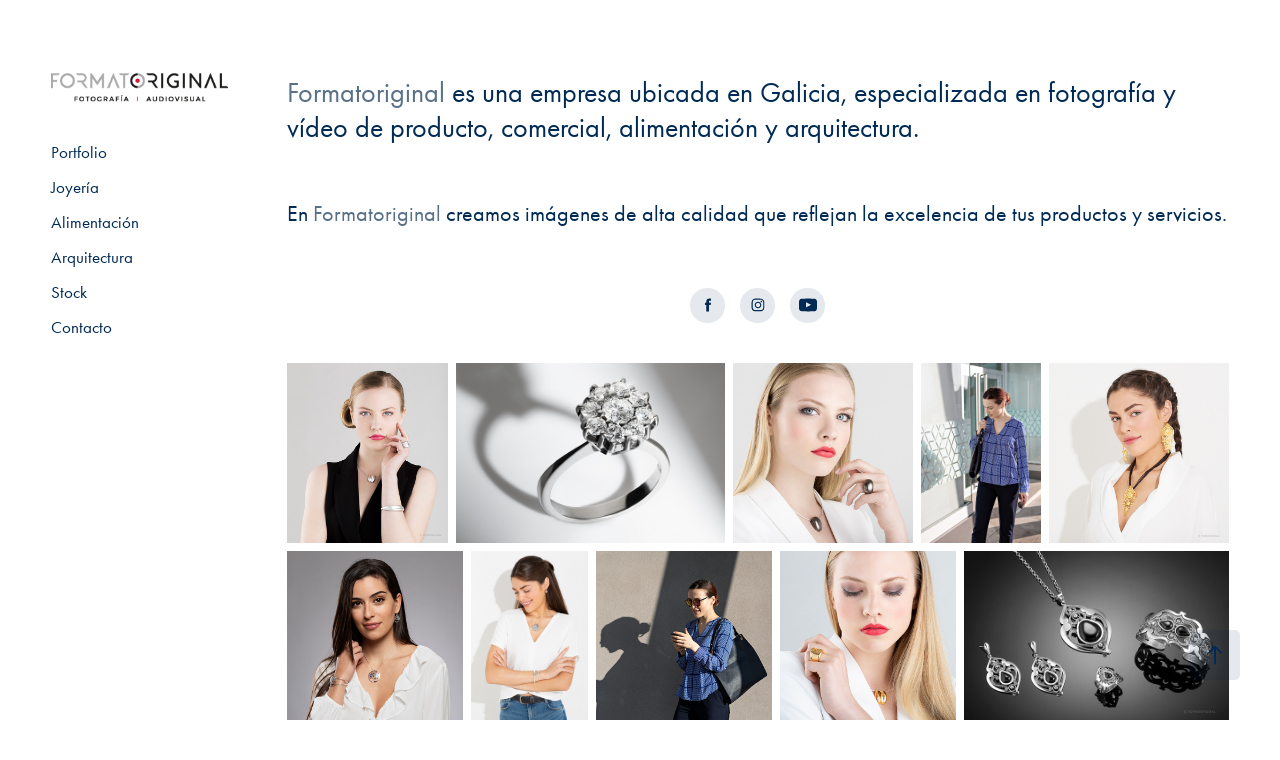

--- FILE ---
content_type: text/html; charset=utf-8
request_url: https://formatoriginal.com/portfolio
body_size: 9149
content:
<!DOCTYPE HTML>
<html lang="en-US">
<head>
  <meta charset="UTF-8" />
  <meta name="viewport" content="width=device-width, initial-scale=1" />
      <meta name="keywords"  content="fotografia,video,publicidad,producto,ecommerce,arquitectura,interiores,comida,gastronomia,stock,empresas,negocios,galicia,fotografo,videografo" />
      <meta name="description"  content="Nuestro portfolio de trabajos realizados en fotografía de producto, publicidad, arquitectura y gastronomía." />
      <meta name="twitter:card"  content="summary_large_image" />
      <meta name="twitter:site"  content="@AdobePortfolio" />
      <meta  property="og:title" content="Formatoriginal" />
      <meta  property="og:description" content="Nuestro portfolio de trabajos realizados en fotografía de producto, publicidad, arquitectura y gastronomía." />
      <meta  property="og:image" content="https://cdn.myportfolio.com/c791bacb9700719acd2941112bb6549d/dfafd041-d538-44a9-9dda-a5b339a494ca_rw_600.jpg?h=247569b76dd7d8b956c72cfcd7bf9b84" />
        <link rel="icon" href="https://cdn.myportfolio.com/c791bacb9700719acd2941112bb6549d/a3444669-cd85-4dfd-aca7-39ab26563b11_carw_1x1x32.jpg?h=0de2a60bf3742cc44dba54eb71747b9e" />
        <link rel="apple-touch-icon" href="https://cdn.myportfolio.com/c791bacb9700719acd2941112bb6549d/d72fbfd3-e08d-4309-b5e7-4a9269151296_carw_1x1x180.jpg?h=cdd80ee8f0f2e4af398419537514c4ac" />
      <link rel="stylesheet" href="/dist/css/main.css" type="text/css" />
      <link rel="stylesheet" href="https://cdn.myportfolio.com/c791bacb9700719acd2941112bb6549d/0f679317277d54822b3853adbc49330a1728979045.css?h=146962c73de5b30430ffbfbd31c0aeda" type="text/css" />
    <link rel="canonical" href="https://formatoriginal.com/portfolio" />
      <title>Formatoriginal</title>
    <script type="text/javascript" src="//use.typekit.net/ik/[base64].js?cb=35f77bfb8b50944859ea3d3804e7194e7a3173fb" async onload="
    try {
      window.Typekit.load();
    } catch (e) {
      console.warn('Typekit not loaded.');
    }
    "></script>
</head>
  <body class="transition-enabled">  <div class='page-background-video page-background-video-with-panel'>
  </div>
  <div class="js-responsive-nav">
    <div class="responsive-nav has-social">
      <div class="close-responsive-click-area js-close-responsive-nav">
        <div class="close-responsive-button"></div>
      </div>
          <nav data-hover-hint="nav">
      <div class="page-title">
        <a href="/portfolio" class="active">Portfolio</a>
      </div>
      <div class="page-title">
        <a href="/joyeria" >Joyería</a>
      </div>
      <div class="page-title">
        <a href="/alimentacion" >Alimentación</a>
      </div>
      <div class="page-title">
        <a href="/arquitectura" >Arquitectura</a>
      </div>
      <div class="page-title">
        <a href="/stock" >Stock</a>
      </div>
      <div class="page-title">
        <a href="/contact" >Contacto</a>
      </div>
              <div class="social pf-nav-social" data-hover-hint="navSocialIcons">
                <ul>
                </ul>
              </div>
          </nav>
    </div>
  </div>
  <div class="site-wrap cfix">
    <div class="site-container">
      <div class="site-content e2e-site-content">
        <div class="sidebar-content">
          <header class="site-header">
              <div class="logo-wrap" data-hover-hint="logo">
                    <div class="logo e2e-site-logo-text logo-image  ">
    <a href="/portfolio" class="image-normal image-link">
      <img src="https://cdn.myportfolio.com/c791bacb9700719acd2941112bb6549d/501cc2de-776b-474b-8909-1bf403cd8570_rwc_2x0x256x44x4096.png?h=63647a5fbf2c64a7c5f31ffa1d439a16" alt="formatoriginal">
    </a>
</div>
              </div>
  <div class="hamburger-click-area js-hamburger">
    <div class="hamburger">
      <i></i>
      <i></i>
      <i></i>
    </div>
  </div>
          </header>
              <nav data-hover-hint="nav">
      <div class="page-title">
        <a href="/portfolio" class="active">Portfolio</a>
      </div>
      <div class="page-title">
        <a href="/joyeria" >Joyería</a>
      </div>
      <div class="page-title">
        <a href="/alimentacion" >Alimentación</a>
      </div>
      <div class="page-title">
        <a href="/arquitectura" >Arquitectura</a>
      </div>
      <div class="page-title">
        <a href="/stock" >Stock</a>
      </div>
      <div class="page-title">
        <a href="/contact" >Contacto</a>
      </div>
                  <div class="social pf-nav-social" data-hover-hint="navSocialIcons">
                    <ul>
                    </ul>
                  </div>
              </nav>
        </div>
        <main>
  <div class="page-container js-site-wrap" data-context="page.page.container" data-hover-hint="pageContainer">
    <section class="page standard-modules">
      <div class="page-content js-page-content" data-context="pages" data-identity="id:p5f21bc370a5ea74affd66f793080d0894420304bb92ef24634f8e">
        <div id="project-canvas" class="js-project-modules modules content">
          <div id="project-modules">
              
              
              
              
              
              <div class="project-module module text project-module-text align- js-project-module e2e-site-project-module-text" style="padding-top: 70px;
padding-bottom: 10px;
  width: 100%;
  max-width: 1200px;
  float: left;
  clear: both;
">
  <div class="rich-text js-text-editable module-text"><div style="text-align:left;" class="title"><span class="texteditor-inline-fontsize" style="font-size:28px;"><span style="color:#597188;" class="texteditor-inline-color">Formatoriginal </span>es una empresa ubicada en Galicia, especializada en fotografía y vídeo de producto, comercial, alimentación y arquitectura.</span></div></div>
</div>

              
              
              
              
              
              
              
              
              
              <div class="project-module module text project-module-text align- js-project-module e2e-site-project-module-text" style="padding-top: px;
padding-bottom: px;
  max-width: 1200px;
  float: left;
  clear: both;
">
  <div class="rich-text js-text-editable module-text"><div style="text-align:left;" class="sub-title"><span class="texteditor-inline-fontsize" style="font-size:22px;">En <span style="color:#597188;" class="texteditor-inline-color">Formatoriginal</span> creamos imágenes de alta calidad que reflejan la excelencia de tus productos y servicios.</span></div></div>
</div>

              
              
              
              
              
              
              
              
              
              
              
              
              <div class="js-project-module project-module module social_icons project-module-social_icons align-" data-id="m5f21bce48b3eef4c51adb44cae80cb963915ae884b7db94da7a36">
  <div class="module-content module-content-social_icons js-module-content">
      <div class="social">
        <ul>
              <li>
                <a href="https://www.facebook.com/formatoriginal.foto" target="_blank">
                  <svg xmlns="http://www.w3.org/2000/svg" xmlns:xlink="http://www.w3.org/1999/xlink" version="1.1" x="0px" y="0px" viewBox="0 0 30 24" xml:space="preserve" class="icon"><path d="M16.21 20h-3.26v-8h-1.63V9.24h1.63V7.59c0-2.25 0.92-3.59 3.53-3.59h2.17v2.76H17.3 c-1.02 0-1.08 0.39-1.08 1.11l0 1.38h2.46L18.38 12h-2.17V20z"/></svg>
                </a>
              </li>
              <li>
                <a href="https://www.instagram.com/formatoriginal/?hl=es" target="_blank">
                  <svg version="1.1" id="Layer_1" xmlns="http://www.w3.org/2000/svg" xmlns:xlink="http://www.w3.org/1999/xlink" viewBox="0 0 30 24" style="enable-background:new 0 0 30 24;" xml:space="preserve" class="icon">
                  <g>
                    <path d="M15,5.4c2.1,0,2.4,0,3.2,0c0.8,0,1.2,0.2,1.5,0.3c0.4,0.1,0.6,0.3,0.9,0.6c0.3,0.3,0.5,0.5,0.6,0.9
                      c0.1,0.3,0.2,0.7,0.3,1.5c0,0.8,0,1.1,0,3.2s0,2.4,0,3.2c0,0.8-0.2,1.2-0.3,1.5c-0.1,0.4-0.3,0.6-0.6,0.9c-0.3,0.3-0.5,0.5-0.9,0.6
                      c-0.3,0.1-0.7,0.2-1.5,0.3c-0.8,0-1.1,0-3.2,0s-2.4,0-3.2,0c-0.8,0-1.2-0.2-1.5-0.3c-0.4-0.1-0.6-0.3-0.9-0.6
                      c-0.3-0.3-0.5-0.5-0.6-0.9c-0.1-0.3-0.2-0.7-0.3-1.5c0-0.8,0-1.1,0-3.2s0-2.4,0-3.2c0-0.8,0.2-1.2,0.3-1.5c0.1-0.4,0.3-0.6,0.6-0.9
                      c0.3-0.3,0.5-0.5,0.9-0.6c0.3-0.1,0.7-0.2,1.5-0.3C12.6,5.4,12.9,5.4,15,5.4 M15,4c-2.2,0-2.4,0-3.3,0c-0.9,0-1.4,0.2-1.9,0.4
                      c-0.5,0.2-1,0.5-1.4,0.9C7.9,5.8,7.6,6.2,7.4,6.8C7.2,7.3,7.1,7.9,7,8.7C7,9.6,7,9.8,7,12s0,2.4,0,3.3c0,0.9,0.2,1.4,0.4,1.9
                      c0.2,0.5,0.5,1,0.9,1.4c0.4,0.4,0.9,0.7,1.4,0.9c0.5,0.2,1.1,0.3,1.9,0.4c0.9,0,1.1,0,3.3,0s2.4,0,3.3,0c0.9,0,1.4-0.2,1.9-0.4
                      c0.5-0.2,1-0.5,1.4-0.9c0.4-0.4,0.7-0.9,0.9-1.4c0.2-0.5,0.3-1.1,0.4-1.9c0-0.9,0-1.1,0-3.3s0-2.4,0-3.3c0-0.9-0.2-1.4-0.4-1.9
                      c-0.2-0.5-0.5-1-0.9-1.4c-0.4-0.4-0.9-0.7-1.4-0.9c-0.5-0.2-1.1-0.3-1.9-0.4C17.4,4,17.2,4,15,4L15,4L15,4z"/>
                    <path d="M15,7.9c-2.3,0-4.1,1.8-4.1,4.1s1.8,4.1,4.1,4.1s4.1-1.8,4.1-4.1S17.3,7.9,15,7.9L15,7.9z M15,14.7c-1.5,0-2.7-1.2-2.7-2.7
                      c0-1.5,1.2-2.7,2.7-2.7s2.7,1.2,2.7,2.7C17.7,13.5,16.5,14.7,15,14.7L15,14.7z"/>
                    <path d="M20.2,7.7c0,0.5-0.4,1-1,1s-1-0.4-1-1s0.4-1,1-1S20.2,7.2,20.2,7.7L20.2,7.7z"/>
                  </g>
                  </svg>
                </a>
              </li>
              <li>
                <a href="https://www.youtube.com/channel/UCJ0-9qmPYZkMmY59vtYnUZA/" target="_blank">
                  <svg xmlns="http://www.w3.org/2000/svg" xmlns:xlink="http://www.w3.org/1999/xlink" version="1.1" id="Layer_1" viewBox="0 0 30 24" xml:space="preserve" class="icon"><path d="M26.15 16.54c0 0-0.22 1.57-0.9 2.26c-0.87 0.91-1.84 0.91-2.28 0.96C19.78 20 15 20 15 20 s-5.91-0.05-7.74-0.23c-0.51-0.09-1.64-0.07-2.51-0.97c-0.68-0.69-0.91-2.26-0.91-2.26s-0.23-1.84-0.23-3.68v-1.73 c0-1.84 0.23-3.68 0.23-3.68s0.22-1.57 0.91-2.26c0.87-0.91 1.83-0.91 2.28-0.96C10.22 4 15 4 15 4H15c0 0 4.8 0 8 0.2 c0.44 0.1 1.4 0.1 2.3 0.96c0.68 0.7 0.9 2.3 0.9 2.26s0.23 1.8 0.2 3.68v1.73C26.38 14.7 26.1 16.5 26.1 16.54z M12.65 8.56l0 6.39l6.15-3.18L12.65 8.56z"/></svg>
                </a>
              </li>
        </ul>
      </div>
  </div>
</div>

              
              
              
              
              
              
              
              
              <div class="project-module module media_collection project-module-media_collection" data-id="m5f21bf3547fb4ac991a3e774aae54381e7b9a5896359a70d7317f"  style="padding-top: 20px;
padding-bottom: 20px;
  width: 100%;
">
  <div class="grid--main js-grid-main" data-grid-max-images="
  ">
    <div class="grid__item-container js-grid-item-container" data-flex-grow="233.35" style="width:233.35px; flex-grow:233.35;" data-width="1436" data-height="1600">
      <script type="text/html" class="js-lightbox-slide-content">
        <div class="grid__image-wrapper">
          <img src="https://cdn.myportfolio.com/c791bacb9700719acd2941112bb6549d/dfafd041-d538-44a9-9dda-a5b339a494ca_rw_1920.jpg?h=1b4c02be01fe4958c580892d71781d68" srcset="https://cdn.myportfolio.com/c791bacb9700719acd2941112bb6549d/dfafd041-d538-44a9-9dda-a5b339a494ca_rw_600.jpg?h=247569b76dd7d8b956c72cfcd7bf9b84 600w,https://cdn.myportfolio.com/c791bacb9700719acd2941112bb6549d/dfafd041-d538-44a9-9dda-a5b339a494ca_rw_1200.jpg?h=24716736a2f890e398f7eefb77467453 1200w,https://cdn.myportfolio.com/c791bacb9700719acd2941112bb6549d/dfafd041-d538-44a9-9dda-a5b339a494ca_rw_1920.jpg?h=1b4c02be01fe4958c580892d71781d68 1436w,"  sizes="(max-width: 1436px) 100vw, 1436px">
        <div>
      </script>
      <img
        class="grid__item-image js-grid__item-image grid__item-image-lazy js-lazy"
        src="[data-uri]"
        
        data-src="https://cdn.myportfolio.com/c791bacb9700719acd2941112bb6549d/dfafd041-d538-44a9-9dda-a5b339a494ca_rw_1920.jpg?h=1b4c02be01fe4958c580892d71781d68"
        data-srcset="https://cdn.myportfolio.com/c791bacb9700719acd2941112bb6549d/dfafd041-d538-44a9-9dda-a5b339a494ca_rw_600.jpg?h=247569b76dd7d8b956c72cfcd7bf9b84 600w,https://cdn.myportfolio.com/c791bacb9700719acd2941112bb6549d/dfafd041-d538-44a9-9dda-a5b339a494ca_rw_1200.jpg?h=24716736a2f890e398f7eefb77467453 1200w,https://cdn.myportfolio.com/c791bacb9700719acd2941112bb6549d/dfafd041-d538-44a9-9dda-a5b339a494ca_rw_1920.jpg?h=1b4c02be01fe4958c580892d71781d68 1436w,"
      >
      <span class="grid__item-filler" style="padding-bottom:111.42061281337%;"></span>
    </div>
    <div class="grid__item-container js-grid-item-container" data-flex-grow="389.87816307404" style="width:389.87816307404px; flex-grow:389.87816307404;" data-width="1600" data-height="1067">
      <script type="text/html" class="js-lightbox-slide-content">
        <div class="grid__image-wrapper">
          <img src="https://cdn.myportfolio.com/c791bacb9700719acd2941112bb6549d/0cbc18cb-c84d-43d8-bb67-627e5abfd71e_rw_1920.jpg?h=271a625efb5cc50fd5b21353f04ee80e" srcset="https://cdn.myportfolio.com/c791bacb9700719acd2941112bb6549d/0cbc18cb-c84d-43d8-bb67-627e5abfd71e_rw_600.jpg?h=167f30af4ec78e7896a7f012cc752892 600w,https://cdn.myportfolio.com/c791bacb9700719acd2941112bb6549d/0cbc18cb-c84d-43d8-bb67-627e5abfd71e_rw_1200.jpg?h=44fb449b54d50fdf83149a5aba7541b4 1200w,https://cdn.myportfolio.com/c791bacb9700719acd2941112bb6549d/0cbc18cb-c84d-43d8-bb67-627e5abfd71e_rw_1920.jpg?h=271a625efb5cc50fd5b21353f04ee80e 1600w,"  sizes="(max-width: 1600px) 100vw, 1600px">
        <div>
      </script>
      <img
        class="grid__item-image js-grid__item-image grid__item-image-lazy js-lazy"
        src="[data-uri]"
        
        data-src="https://cdn.myportfolio.com/c791bacb9700719acd2941112bb6549d/0cbc18cb-c84d-43d8-bb67-627e5abfd71e_rw_1920.jpg?h=271a625efb5cc50fd5b21353f04ee80e"
        data-srcset="https://cdn.myportfolio.com/c791bacb9700719acd2941112bb6549d/0cbc18cb-c84d-43d8-bb67-627e5abfd71e_rw_600.jpg?h=167f30af4ec78e7896a7f012cc752892 600w,https://cdn.myportfolio.com/c791bacb9700719acd2941112bb6549d/0cbc18cb-c84d-43d8-bb67-627e5abfd71e_rw_1200.jpg?h=44fb449b54d50fdf83149a5aba7541b4 1200w,https://cdn.myportfolio.com/c791bacb9700719acd2941112bb6549d/0cbc18cb-c84d-43d8-bb67-627e5abfd71e_rw_1920.jpg?h=271a625efb5cc50fd5b21353f04ee80e 1600w,"
      >
      <span class="grid__item-filler" style="padding-bottom:66.6875%;"></span>
    </div>
    <div class="grid__item-container js-grid-item-container" data-flex-grow="260" style="width:260px; flex-grow:260;" data-width="1080" data-height="1080">
      <script type="text/html" class="js-lightbox-slide-content">
        <div class="grid__image-wrapper">
          <img src="https://cdn.myportfolio.com/c791bacb9700719acd2941112bb6549d/e35cc7ae-3e85-43de-a659-4d793bb96e68_rw_1200.jpg?h=bab472413a0218144a1fff5bd73f0972" srcset="https://cdn.myportfolio.com/c791bacb9700719acd2941112bb6549d/e35cc7ae-3e85-43de-a659-4d793bb96e68_rw_600.jpg?h=5d4392ac02cf0d84b10d543eb5ea477b 600w,https://cdn.myportfolio.com/c791bacb9700719acd2941112bb6549d/e35cc7ae-3e85-43de-a659-4d793bb96e68_rw_1200.jpg?h=bab472413a0218144a1fff5bd73f0972 1080w,"  sizes="(max-width: 1080px) 100vw, 1080px">
        <div>
      </script>
      <img
        class="grid__item-image js-grid__item-image grid__item-image-lazy js-lazy"
        src="[data-uri]"
        
        data-src="https://cdn.myportfolio.com/c791bacb9700719acd2941112bb6549d/e35cc7ae-3e85-43de-a659-4d793bb96e68_rw_1200.jpg?h=bab472413a0218144a1fff5bd73f0972"
        data-srcset="https://cdn.myportfolio.com/c791bacb9700719acd2941112bb6549d/e35cc7ae-3e85-43de-a659-4d793bb96e68_rw_600.jpg?h=5d4392ac02cf0d84b10d543eb5ea477b 600w,https://cdn.myportfolio.com/c791bacb9700719acd2941112bb6549d/e35cc7ae-3e85-43de-a659-4d793bb96e68_rw_1200.jpg?h=bab472413a0218144a1fff5bd73f0972 1080w,"
      >
      <span class="grid__item-filler" style="padding-bottom:100%;"></span>
    </div>
    <div class="grid__item-container js-grid-item-container" data-flex-grow="173.33333333333" style="width:173.33333333333px; flex-grow:173.33333333333;" data-width="800" data-height="1200">
      <script type="text/html" class="js-lightbox-slide-content">
        <div class="grid__image-wrapper">
          <img src="https://cdn.myportfolio.com/c791bacb9700719acd2941112bb6549d/2d7c012e-1fda-491e-b224-cdf380ff078d_rw_1200.jpg?h=0b28f97e9890d5cf904620f295bd5f10" srcset="https://cdn.myportfolio.com/c791bacb9700719acd2941112bb6549d/2d7c012e-1fda-491e-b224-cdf380ff078d_rw_600.jpg?h=efa0dc80fb2579bf2e06a0fcb0315bcd 600w,https://cdn.myportfolio.com/c791bacb9700719acd2941112bb6549d/2d7c012e-1fda-491e-b224-cdf380ff078d_rw_1200.jpg?h=0b28f97e9890d5cf904620f295bd5f10 800w,"  sizes="(max-width: 800px) 100vw, 800px">
        <div>
      </script>
      <img
        class="grid__item-image js-grid__item-image grid__item-image-lazy js-lazy"
        src="[data-uri]"
        
        data-src="https://cdn.myportfolio.com/c791bacb9700719acd2941112bb6549d/2d7c012e-1fda-491e-b224-cdf380ff078d_rw_1200.jpg?h=0b28f97e9890d5cf904620f295bd5f10"
        data-srcset="https://cdn.myportfolio.com/c791bacb9700719acd2941112bb6549d/2d7c012e-1fda-491e-b224-cdf380ff078d_rw_600.jpg?h=efa0dc80fb2579bf2e06a0fcb0315bcd 600w,https://cdn.myportfolio.com/c791bacb9700719acd2941112bb6549d/2d7c012e-1fda-491e-b224-cdf380ff078d_rw_1200.jpg?h=0b28f97e9890d5cf904620f295bd5f10 800w,"
      >
      <span class="grid__item-filler" style="padding-bottom:150%;"></span>
    </div>
    <div class="grid__item-container js-grid-item-container" data-flex-grow="260" style="width:260px; flex-grow:260;" data-width="1600" data-height="1600">
      <script type="text/html" class="js-lightbox-slide-content">
        <div class="grid__image-wrapper">
          <img src="https://cdn.myportfolio.com/c791bacb9700719acd2941112bb6549d/7b019565-c64c-48b5-ae46-a3a71e10f440_rw_1920.jpg?h=69289eb4243a4c47d01cd8af32d909fd" srcset="https://cdn.myportfolio.com/c791bacb9700719acd2941112bb6549d/7b019565-c64c-48b5-ae46-a3a71e10f440_rw_600.jpg?h=f137d4bec234b4e3161455ff15756f1e 600w,https://cdn.myportfolio.com/c791bacb9700719acd2941112bb6549d/7b019565-c64c-48b5-ae46-a3a71e10f440_rw_1200.jpg?h=36c1594d42424fe05af68aba31f0244a 1200w,https://cdn.myportfolio.com/c791bacb9700719acd2941112bb6549d/7b019565-c64c-48b5-ae46-a3a71e10f440_rw_1920.jpg?h=69289eb4243a4c47d01cd8af32d909fd 1600w,"  sizes="(max-width: 1600px) 100vw, 1600px">
        <div>
      </script>
      <img
        class="grid__item-image js-grid__item-image grid__item-image-lazy js-lazy"
        src="[data-uri]"
        
        data-src="https://cdn.myportfolio.com/c791bacb9700719acd2941112bb6549d/7b019565-c64c-48b5-ae46-a3a71e10f440_rw_1920.jpg?h=69289eb4243a4c47d01cd8af32d909fd"
        data-srcset="https://cdn.myportfolio.com/c791bacb9700719acd2941112bb6549d/7b019565-c64c-48b5-ae46-a3a71e10f440_rw_600.jpg?h=f137d4bec234b4e3161455ff15756f1e 600w,https://cdn.myportfolio.com/c791bacb9700719acd2941112bb6549d/7b019565-c64c-48b5-ae46-a3a71e10f440_rw_1200.jpg?h=36c1594d42424fe05af68aba31f0244a 1200w,https://cdn.myportfolio.com/c791bacb9700719acd2941112bb6549d/7b019565-c64c-48b5-ae46-a3a71e10f440_rw_1920.jpg?h=69289eb4243a4c47d01cd8af32d909fd 1600w,"
      >
      <span class="grid__item-filler" style="padding-bottom:100%;"></span>
    </div>
    <div class="grid__item-container js-grid-item-container" data-flex-grow="260" style="width:260px; flex-grow:260;" data-width="1200" data-height="1200">
      <script type="text/html" class="js-lightbox-slide-content">
        <div class="grid__image-wrapper">
          <img src="https://cdn.myportfolio.com/c791bacb9700719acd2941112bb6549d/09d50dbe-3894-4afc-9755-53429cb1481e_rw_1200.jpg?h=351af1253a258b8219f2c5901dc06e56" srcset="https://cdn.myportfolio.com/c791bacb9700719acd2941112bb6549d/09d50dbe-3894-4afc-9755-53429cb1481e_rw_600.jpg?h=3a0a2cc2d714dbb11c999b1bb5c6b74f 600w,https://cdn.myportfolio.com/c791bacb9700719acd2941112bb6549d/09d50dbe-3894-4afc-9755-53429cb1481e_rw_1200.jpg?h=351af1253a258b8219f2c5901dc06e56 1200w,"  sizes="(max-width: 1200px) 100vw, 1200px">
        <div>
      </script>
      <img
        class="grid__item-image js-grid__item-image grid__item-image-lazy js-lazy"
        src="[data-uri]"
        
        data-src="https://cdn.myportfolio.com/c791bacb9700719acd2941112bb6549d/09d50dbe-3894-4afc-9755-53429cb1481e_rw_1200.jpg?h=351af1253a258b8219f2c5901dc06e56"
        data-srcset="https://cdn.myportfolio.com/c791bacb9700719acd2941112bb6549d/09d50dbe-3894-4afc-9755-53429cb1481e_rw_600.jpg?h=3a0a2cc2d714dbb11c999b1bb5c6b74f 600w,https://cdn.myportfolio.com/c791bacb9700719acd2941112bb6549d/09d50dbe-3894-4afc-9755-53429cb1481e_rw_1200.jpg?h=351af1253a258b8219f2c5901dc06e56 1200w,"
      >
      <span class="grid__item-filler" style="padding-bottom:100%;"></span>
    </div>
    <div class="grid__item-container js-grid-item-container" data-flex-grow="173.3875" style="width:173.3875px; flex-grow:173.3875;" data-width="1067" data-height="1600">
      <script type="text/html" class="js-lightbox-slide-content">
        <div class="grid__image-wrapper">
          <img src="https://cdn.myportfolio.com/c791bacb9700719acd2941112bb6549d/d6ac4de0-1afa-4502-b4fc-6e9052b45403_rw_1200.jpg?h=2dbd8ff9454e81c9496e566e664ee12e" srcset="https://cdn.myportfolio.com/c791bacb9700719acd2941112bb6549d/d6ac4de0-1afa-4502-b4fc-6e9052b45403_rw_600.jpg?h=721d831c3e77f6775a0d1251e44a4eb9 600w,https://cdn.myportfolio.com/c791bacb9700719acd2941112bb6549d/d6ac4de0-1afa-4502-b4fc-6e9052b45403_rw_1200.jpg?h=2dbd8ff9454e81c9496e566e664ee12e 1067w,"  sizes="(max-width: 1067px) 100vw, 1067px">
        <div>
      </script>
      <img
        class="grid__item-image js-grid__item-image grid__item-image-lazy js-lazy"
        src="[data-uri]"
        
        data-src="https://cdn.myportfolio.com/c791bacb9700719acd2941112bb6549d/d6ac4de0-1afa-4502-b4fc-6e9052b45403_rw_1200.jpg?h=2dbd8ff9454e81c9496e566e664ee12e"
        data-srcset="https://cdn.myportfolio.com/c791bacb9700719acd2941112bb6549d/d6ac4de0-1afa-4502-b4fc-6e9052b45403_rw_600.jpg?h=721d831c3e77f6775a0d1251e44a4eb9 600w,https://cdn.myportfolio.com/c791bacb9700719acd2941112bb6549d/d6ac4de0-1afa-4502-b4fc-6e9052b45403_rw_1200.jpg?h=2dbd8ff9454e81c9496e566e664ee12e 1067w,"
      >
      <span class="grid__item-filler" style="padding-bottom:149.95313964386%;"></span>
    </div>
    <div class="grid__item-container js-grid-item-container" data-flex-grow="260" style="width:260px; flex-grow:260;" data-width="1080" data-height="1080">
      <script type="text/html" class="js-lightbox-slide-content">
        <div class="grid__image-wrapper">
          <img src="https://cdn.myportfolio.com/c791bacb9700719acd2941112bb6549d/5fbdefc0-6f5a-452b-b4b0-5d9b44dafb1f_rw_1200.jpg?h=eab3182653459409423fde39afe0ec54" srcset="https://cdn.myportfolio.com/c791bacb9700719acd2941112bb6549d/5fbdefc0-6f5a-452b-b4b0-5d9b44dafb1f_rw_600.jpg?h=70c76edb677134bb062415b0724e6df8 600w,https://cdn.myportfolio.com/c791bacb9700719acd2941112bb6549d/5fbdefc0-6f5a-452b-b4b0-5d9b44dafb1f_rw_1200.jpg?h=eab3182653459409423fde39afe0ec54 1080w,"  sizes="(max-width: 1080px) 100vw, 1080px">
        <div>
      </script>
      <img
        class="grid__item-image js-grid__item-image grid__item-image-lazy js-lazy"
        src="[data-uri]"
        
        data-src="https://cdn.myportfolio.com/c791bacb9700719acd2941112bb6549d/5fbdefc0-6f5a-452b-b4b0-5d9b44dafb1f_rw_1200.jpg?h=eab3182653459409423fde39afe0ec54"
        data-srcset="https://cdn.myportfolio.com/c791bacb9700719acd2941112bb6549d/5fbdefc0-6f5a-452b-b4b0-5d9b44dafb1f_rw_600.jpg?h=70c76edb677134bb062415b0724e6df8 600w,https://cdn.myportfolio.com/c791bacb9700719acd2941112bb6549d/5fbdefc0-6f5a-452b-b4b0-5d9b44dafb1f_rw_1200.jpg?h=eab3182653459409423fde39afe0ec54 1080w,"
      >
      <span class="grid__item-filler" style="padding-bottom:100%;"></span>
    </div>
    <div class="grid__item-container js-grid-item-container" data-flex-grow="260" style="width:260px; flex-grow:260;" data-width="1080" data-height="1080">
      <script type="text/html" class="js-lightbox-slide-content">
        <div class="grid__image-wrapper">
          <img src="https://cdn.myportfolio.com/c791bacb9700719acd2941112bb6549d/31153f73-5cdc-4e40-bc86-348130d5b5f1_rw_1200.jpg?h=c70ca510ecb38c09bbb27089e0ef5675" srcset="https://cdn.myportfolio.com/c791bacb9700719acd2941112bb6549d/31153f73-5cdc-4e40-bc86-348130d5b5f1_rw_600.jpg?h=e6280f332e7bb3edf663338f36a9bbda 600w,https://cdn.myportfolio.com/c791bacb9700719acd2941112bb6549d/31153f73-5cdc-4e40-bc86-348130d5b5f1_rw_1200.jpg?h=c70ca510ecb38c09bbb27089e0ef5675 1080w,"  sizes="(max-width: 1080px) 100vw, 1080px">
        <div>
      </script>
      <img
        class="grid__item-image js-grid__item-image grid__item-image-lazy js-lazy"
        src="[data-uri]"
        
        data-src="https://cdn.myportfolio.com/c791bacb9700719acd2941112bb6549d/31153f73-5cdc-4e40-bc86-348130d5b5f1_rw_1200.jpg?h=c70ca510ecb38c09bbb27089e0ef5675"
        data-srcset="https://cdn.myportfolio.com/c791bacb9700719acd2941112bb6549d/31153f73-5cdc-4e40-bc86-348130d5b5f1_rw_600.jpg?h=e6280f332e7bb3edf663338f36a9bbda 600w,https://cdn.myportfolio.com/c791bacb9700719acd2941112bb6549d/31153f73-5cdc-4e40-bc86-348130d5b5f1_rw_1200.jpg?h=c70ca510ecb38c09bbb27089e0ef5675 1080w,"
      >
      <span class="grid__item-filler" style="padding-bottom:100%;"></span>
    </div>
    <div class="grid__item-container js-grid-item-container" data-flex-grow="390.24390243902" style="width:390.24390243902px; flex-grow:390.24390243902;" data-width="1600" data-height="1066">
      <script type="text/html" class="js-lightbox-slide-content">
        <div class="grid__image-wrapper">
          <img src="https://cdn.myportfolio.com/c791bacb9700719acd2941112bb6549d/4613b801-b3c4-46b4-b4bb-27facfcb202f_rw_1920.jpg?h=bff77ca530579bd118cde139ceb03018" srcset="https://cdn.myportfolio.com/c791bacb9700719acd2941112bb6549d/4613b801-b3c4-46b4-b4bb-27facfcb202f_rw_600.jpg?h=8196f0e8f59e135dde800a8b1da3734a 600w,https://cdn.myportfolio.com/c791bacb9700719acd2941112bb6549d/4613b801-b3c4-46b4-b4bb-27facfcb202f_rw_1200.jpg?h=7e87a34d115571eb30a189266ce8114e 1200w,https://cdn.myportfolio.com/c791bacb9700719acd2941112bb6549d/4613b801-b3c4-46b4-b4bb-27facfcb202f_rw_1920.jpg?h=bff77ca530579bd118cde139ceb03018 1600w,"  sizes="(max-width: 1600px) 100vw, 1600px">
        <div>
      </script>
      <img
        class="grid__item-image js-grid__item-image grid__item-image-lazy js-lazy"
        src="[data-uri]"
        
        data-src="https://cdn.myportfolio.com/c791bacb9700719acd2941112bb6549d/4613b801-b3c4-46b4-b4bb-27facfcb202f_rw_1920.jpg?h=bff77ca530579bd118cde139ceb03018"
        data-srcset="https://cdn.myportfolio.com/c791bacb9700719acd2941112bb6549d/4613b801-b3c4-46b4-b4bb-27facfcb202f_rw_600.jpg?h=8196f0e8f59e135dde800a8b1da3734a 600w,https://cdn.myportfolio.com/c791bacb9700719acd2941112bb6549d/4613b801-b3c4-46b4-b4bb-27facfcb202f_rw_1200.jpg?h=7e87a34d115571eb30a189266ce8114e 1200w,https://cdn.myportfolio.com/c791bacb9700719acd2941112bb6549d/4613b801-b3c4-46b4-b4bb-27facfcb202f_rw_1920.jpg?h=bff77ca530579bd118cde139ceb03018 1600w,"
      >
      <span class="grid__item-filler" style="padding-bottom:66.625%;"></span>
    </div>
    <div class="grid__item-container js-grid-item-container" data-flex-grow="260" style="width:260px; flex-grow:260;" data-width="1600" data-height="1600">
      <script type="text/html" class="js-lightbox-slide-content">
        <div class="grid__image-wrapper">
          <img src="https://cdn.myportfolio.com/c791bacb9700719acd2941112bb6549d/c46611a4-24ca-4d23-a644-134086bebc3d_rw_1920.jpg?h=9a20979b096e4e32715eb2beef421b1a" srcset="https://cdn.myportfolio.com/c791bacb9700719acd2941112bb6549d/c46611a4-24ca-4d23-a644-134086bebc3d_rw_600.jpg?h=d6a3764f263b6a68c0cba8c149abba3f 600w,https://cdn.myportfolio.com/c791bacb9700719acd2941112bb6549d/c46611a4-24ca-4d23-a644-134086bebc3d_rw_1200.jpg?h=5b60234def59a04cbbc13d31ef863eb1 1200w,https://cdn.myportfolio.com/c791bacb9700719acd2941112bb6549d/c46611a4-24ca-4d23-a644-134086bebc3d_rw_1920.jpg?h=9a20979b096e4e32715eb2beef421b1a 1600w,"  sizes="(max-width: 1600px) 100vw, 1600px">
        <div>
      </script>
      <img
        class="grid__item-image js-grid__item-image grid__item-image-lazy js-lazy"
        src="[data-uri]"
        
        data-src="https://cdn.myportfolio.com/c791bacb9700719acd2941112bb6549d/c46611a4-24ca-4d23-a644-134086bebc3d_rw_1920.jpg?h=9a20979b096e4e32715eb2beef421b1a"
        data-srcset="https://cdn.myportfolio.com/c791bacb9700719acd2941112bb6549d/c46611a4-24ca-4d23-a644-134086bebc3d_rw_600.jpg?h=d6a3764f263b6a68c0cba8c149abba3f 600w,https://cdn.myportfolio.com/c791bacb9700719acd2941112bb6549d/c46611a4-24ca-4d23-a644-134086bebc3d_rw_1200.jpg?h=5b60234def59a04cbbc13d31ef863eb1 1200w,https://cdn.myportfolio.com/c791bacb9700719acd2941112bb6549d/c46611a4-24ca-4d23-a644-134086bebc3d_rw_1920.jpg?h=9a20979b096e4e32715eb2beef421b1a 1600w,"
      >
      <span class="grid__item-filler" style="padding-bottom:100%;"></span>
    </div>
    <div class="grid__item-container js-grid-item-container" data-flex-grow="390.24390243902" style="width:390.24390243902px; flex-grow:390.24390243902;" data-width="1600" data-height="1066">
      <script type="text/html" class="js-lightbox-slide-content">
        <div class="grid__image-wrapper">
          <img src="https://cdn.myportfolio.com/c791bacb9700719acd2941112bb6549d/82ae3b77-3173-45e4-b514-e245c0611968_rw_1920.jpg?h=9734e23e81596545321dfe5dffbd5e21" srcset="https://cdn.myportfolio.com/c791bacb9700719acd2941112bb6549d/82ae3b77-3173-45e4-b514-e245c0611968_rw_600.jpg?h=0af7a581a2217f0cabbea6ed8ad809f1 600w,https://cdn.myportfolio.com/c791bacb9700719acd2941112bb6549d/82ae3b77-3173-45e4-b514-e245c0611968_rw_1200.jpg?h=fa4656c437c13876c4f1e55376b68e87 1200w,https://cdn.myportfolio.com/c791bacb9700719acd2941112bb6549d/82ae3b77-3173-45e4-b514-e245c0611968_rw_1920.jpg?h=9734e23e81596545321dfe5dffbd5e21 1600w,"  sizes="(max-width: 1600px) 100vw, 1600px">
        <div>
      </script>
      <img
        class="grid__item-image js-grid__item-image grid__item-image-lazy js-lazy"
        src="[data-uri]"
        
        data-src="https://cdn.myportfolio.com/c791bacb9700719acd2941112bb6549d/82ae3b77-3173-45e4-b514-e245c0611968_rw_1920.jpg?h=9734e23e81596545321dfe5dffbd5e21"
        data-srcset="https://cdn.myportfolio.com/c791bacb9700719acd2941112bb6549d/82ae3b77-3173-45e4-b514-e245c0611968_rw_600.jpg?h=0af7a581a2217f0cabbea6ed8ad809f1 600w,https://cdn.myportfolio.com/c791bacb9700719acd2941112bb6549d/82ae3b77-3173-45e4-b514-e245c0611968_rw_1200.jpg?h=fa4656c437c13876c4f1e55376b68e87 1200w,https://cdn.myportfolio.com/c791bacb9700719acd2941112bb6549d/82ae3b77-3173-45e4-b514-e245c0611968_rw_1920.jpg?h=9734e23e81596545321dfe5dffbd5e21 1600w,"
      >
      <span class="grid__item-filler" style="padding-bottom:66.625%;"></span>
    </div>
    <div class="grid__item-container js-grid-item-container" data-flex-grow="260" style="width:260px; flex-grow:260;" data-width="1200" data-height="1200">
      <script type="text/html" class="js-lightbox-slide-content">
        <div class="grid__image-wrapper">
          <img src="https://cdn.myportfolio.com/c791bacb9700719acd2941112bb6549d/95b0b9c7-6e31-4de7-a030-9530213d6301_rw_1200.jpg?h=f4b9336defc0b28e27649a3db5b6b8e1" srcset="https://cdn.myportfolio.com/c791bacb9700719acd2941112bb6549d/95b0b9c7-6e31-4de7-a030-9530213d6301_rw_600.jpg?h=42b3dedcdc4bcc93821801a609e46134 600w,https://cdn.myportfolio.com/c791bacb9700719acd2941112bb6549d/95b0b9c7-6e31-4de7-a030-9530213d6301_rw_1200.jpg?h=f4b9336defc0b28e27649a3db5b6b8e1 1200w,"  sizes="(max-width: 1200px) 100vw, 1200px">
        <div>
      </script>
      <img
        class="grid__item-image js-grid__item-image grid__item-image-lazy js-lazy"
        src="[data-uri]"
        
        data-src="https://cdn.myportfolio.com/c791bacb9700719acd2941112bb6549d/95b0b9c7-6e31-4de7-a030-9530213d6301_rw_1200.jpg?h=f4b9336defc0b28e27649a3db5b6b8e1"
        data-srcset="https://cdn.myportfolio.com/c791bacb9700719acd2941112bb6549d/95b0b9c7-6e31-4de7-a030-9530213d6301_rw_600.jpg?h=42b3dedcdc4bcc93821801a609e46134 600w,https://cdn.myportfolio.com/c791bacb9700719acd2941112bb6549d/95b0b9c7-6e31-4de7-a030-9530213d6301_rw_1200.jpg?h=f4b9336defc0b28e27649a3db5b6b8e1 1200w,"
      >
      <span class="grid__item-filler" style="padding-bottom:100%;"></span>
    </div>
    <div class="grid__item-container js-grid-item-container" data-flex-grow="173.49968010237" style="width:173.49968010237px; flex-grow:173.49968010237;" data-width="1043" data-height="1563">
      <script type="text/html" class="js-lightbox-slide-content">
        <div class="grid__image-wrapper">
          <img src="https://cdn.myportfolio.com/c791bacb9700719acd2941112bb6549d/37d99d98-5115-46f6-b1fa-8f49f367f37c_rw_1200.jpg?h=66e0daa47b1457bf4ffda19e56b34a96" srcset="https://cdn.myportfolio.com/c791bacb9700719acd2941112bb6549d/37d99d98-5115-46f6-b1fa-8f49f367f37c_rw_600.jpg?h=4e8e7c6fd4ce9c3843fb7574c7020601 600w,https://cdn.myportfolio.com/c791bacb9700719acd2941112bb6549d/37d99d98-5115-46f6-b1fa-8f49f367f37c_rw_1200.jpg?h=66e0daa47b1457bf4ffda19e56b34a96 1043w,"  sizes="(max-width: 1043px) 100vw, 1043px">
        <div>
      </script>
      <img
        class="grid__item-image js-grid__item-image grid__item-image-lazy js-lazy"
        src="[data-uri]"
        
        data-src="https://cdn.myportfolio.com/c791bacb9700719acd2941112bb6549d/37d99d98-5115-46f6-b1fa-8f49f367f37c_rw_1200.jpg?h=66e0daa47b1457bf4ffda19e56b34a96"
        data-srcset="https://cdn.myportfolio.com/c791bacb9700719acd2941112bb6549d/37d99d98-5115-46f6-b1fa-8f49f367f37c_rw_600.jpg?h=4e8e7c6fd4ce9c3843fb7574c7020601 600w,https://cdn.myportfolio.com/c791bacb9700719acd2941112bb6549d/37d99d98-5115-46f6-b1fa-8f49f367f37c_rw_1200.jpg?h=66e0daa47b1457bf4ffda19e56b34a96 1043w,"
      >
      <span class="grid__item-filler" style="padding-bottom:149.85618408437%;"></span>
    </div>
    <div class="grid__item-container js-grid-item-container" data-flex-grow="390" style="width:390px; flex-grow:390;" data-width="1200" data-height="800">
      <script type="text/html" class="js-lightbox-slide-content">
        <div class="grid__image-wrapper">
          <img src="https://cdn.myportfolio.com/c791bacb9700719acd2941112bb6549d/1b3d45a9-e478-400d-96f7-6a82dfc7e188_rw_1200.jpg?h=69f9ad64a5abaf115cc8a58b50212572" srcset="https://cdn.myportfolio.com/c791bacb9700719acd2941112bb6549d/1b3d45a9-e478-400d-96f7-6a82dfc7e188_rw_600.jpg?h=cdfda34650f3eb86e2edd380a4798480 600w,https://cdn.myportfolio.com/c791bacb9700719acd2941112bb6549d/1b3d45a9-e478-400d-96f7-6a82dfc7e188_rw_1200.jpg?h=69f9ad64a5abaf115cc8a58b50212572 1200w,"  sizes="(max-width: 1200px) 100vw, 1200px">
        <div>
      </script>
      <img
        class="grid__item-image js-grid__item-image grid__item-image-lazy js-lazy"
        src="[data-uri]"
        
        data-src="https://cdn.myportfolio.com/c791bacb9700719acd2941112bb6549d/1b3d45a9-e478-400d-96f7-6a82dfc7e188_rw_1200.jpg?h=69f9ad64a5abaf115cc8a58b50212572"
        data-srcset="https://cdn.myportfolio.com/c791bacb9700719acd2941112bb6549d/1b3d45a9-e478-400d-96f7-6a82dfc7e188_rw_600.jpg?h=cdfda34650f3eb86e2edd380a4798480 600w,https://cdn.myportfolio.com/c791bacb9700719acd2941112bb6549d/1b3d45a9-e478-400d-96f7-6a82dfc7e188_rw_1200.jpg?h=69f9ad64a5abaf115cc8a58b50212572 1200w,"
      >
      <span class="grid__item-filler" style="padding-bottom:66.666666666667%;"></span>
    </div>
    <div class="grid__item-container js-grid-item-container" data-flex-grow="390" style="width:390px; flex-grow:390;" data-width="1200" data-height="800">
      <script type="text/html" class="js-lightbox-slide-content">
        <div class="grid__image-wrapper">
          <img src="https://cdn.myportfolio.com/c791bacb9700719acd2941112bb6549d/621eee7c-9359-408d-856b-28a7eb022cf5_rw_1200.jpg?h=4ebbed02ed42f45c1b17229941a58a86" srcset="https://cdn.myportfolio.com/c791bacb9700719acd2941112bb6549d/621eee7c-9359-408d-856b-28a7eb022cf5_rw_600.jpg?h=2de2547a6e3868d28ad800ee0b0f3b8b 600w,https://cdn.myportfolio.com/c791bacb9700719acd2941112bb6549d/621eee7c-9359-408d-856b-28a7eb022cf5_rw_1200.jpg?h=4ebbed02ed42f45c1b17229941a58a86 1200w,"  sizes="(max-width: 1200px) 100vw, 1200px">
        <div>
      </script>
      <img
        class="grid__item-image js-grid__item-image grid__item-image-lazy js-lazy"
        src="[data-uri]"
        
        data-src="https://cdn.myportfolio.com/c791bacb9700719acd2941112bb6549d/621eee7c-9359-408d-856b-28a7eb022cf5_rw_1200.jpg?h=4ebbed02ed42f45c1b17229941a58a86"
        data-srcset="https://cdn.myportfolio.com/c791bacb9700719acd2941112bb6549d/621eee7c-9359-408d-856b-28a7eb022cf5_rw_600.jpg?h=2de2547a6e3868d28ad800ee0b0f3b8b 600w,https://cdn.myportfolio.com/c791bacb9700719acd2941112bb6549d/621eee7c-9359-408d-856b-28a7eb022cf5_rw_1200.jpg?h=4ebbed02ed42f45c1b17229941a58a86 1200w,"
      >
      <span class="grid__item-filler" style="padding-bottom:66.666666666667%;"></span>
    </div>
    <div class="grid__item-container js-grid-item-container" data-flex-grow="389.87816307404" style="width:389.87816307404px; flex-grow:389.87816307404;" data-width="1600" data-height="1067">
      <script type="text/html" class="js-lightbox-slide-content">
        <div class="grid__image-wrapper">
          <img src="https://cdn.myportfolio.com/c791bacb9700719acd2941112bb6549d/6850374d-1b1e-40bb-a332-b94613cd0071_rw_1920.jpg?h=bcf72a5f0a96726fd3a6d4f672908907" srcset="https://cdn.myportfolio.com/c791bacb9700719acd2941112bb6549d/6850374d-1b1e-40bb-a332-b94613cd0071_rw_600.jpg?h=3d8ea9369751d6ed59ee25bd07c7146a 600w,https://cdn.myportfolio.com/c791bacb9700719acd2941112bb6549d/6850374d-1b1e-40bb-a332-b94613cd0071_rw_1200.jpg?h=9c25b83d67cccf24444d45c7d1482131 1200w,https://cdn.myportfolio.com/c791bacb9700719acd2941112bb6549d/6850374d-1b1e-40bb-a332-b94613cd0071_rw_1920.jpg?h=bcf72a5f0a96726fd3a6d4f672908907 1600w,"  sizes="(max-width: 1600px) 100vw, 1600px">
        <div>
      </script>
      <img
        class="grid__item-image js-grid__item-image grid__item-image-lazy js-lazy"
        src="[data-uri]"
        
        data-src="https://cdn.myportfolio.com/c791bacb9700719acd2941112bb6549d/6850374d-1b1e-40bb-a332-b94613cd0071_rw_1920.jpg?h=bcf72a5f0a96726fd3a6d4f672908907"
        data-srcset="https://cdn.myportfolio.com/c791bacb9700719acd2941112bb6549d/6850374d-1b1e-40bb-a332-b94613cd0071_rw_600.jpg?h=3d8ea9369751d6ed59ee25bd07c7146a 600w,https://cdn.myportfolio.com/c791bacb9700719acd2941112bb6549d/6850374d-1b1e-40bb-a332-b94613cd0071_rw_1200.jpg?h=9c25b83d67cccf24444d45c7d1482131 1200w,https://cdn.myportfolio.com/c791bacb9700719acd2941112bb6549d/6850374d-1b1e-40bb-a332-b94613cd0071_rw_1920.jpg?h=bcf72a5f0a96726fd3a6d4f672908907 1600w,"
      >
      <span class="grid__item-filler" style="padding-bottom:66.6875%;"></span>
    </div>
    <div class="grid__item-container js-grid-item-container" data-flex-grow="389.87816307404" style="width:389.87816307404px; flex-grow:389.87816307404;" data-width="1600" data-height="1067">
      <script type="text/html" class="js-lightbox-slide-content">
        <div class="grid__image-wrapper">
          <img src="https://cdn.myportfolio.com/c791bacb9700719acd2941112bb6549d/11794d6a-37bc-4e08-9494-33669db44b61_rw_1920.jpg?h=00890632a89a7ff6cdd147a1c3dd1284" srcset="https://cdn.myportfolio.com/c791bacb9700719acd2941112bb6549d/11794d6a-37bc-4e08-9494-33669db44b61_rw_600.jpg?h=13fcc094d02c9fccc12b23bdcc56b060 600w,https://cdn.myportfolio.com/c791bacb9700719acd2941112bb6549d/11794d6a-37bc-4e08-9494-33669db44b61_rw_1200.jpg?h=c0b151d43a434f9040bfd7f949fba06b 1200w,https://cdn.myportfolio.com/c791bacb9700719acd2941112bb6549d/11794d6a-37bc-4e08-9494-33669db44b61_rw_1920.jpg?h=00890632a89a7ff6cdd147a1c3dd1284 1600w,"  sizes="(max-width: 1600px) 100vw, 1600px">
        <div>
      </script>
      <img
        class="grid__item-image js-grid__item-image grid__item-image-lazy js-lazy"
        src="[data-uri]"
        
        data-src="https://cdn.myportfolio.com/c791bacb9700719acd2941112bb6549d/11794d6a-37bc-4e08-9494-33669db44b61_rw_1920.jpg?h=00890632a89a7ff6cdd147a1c3dd1284"
        data-srcset="https://cdn.myportfolio.com/c791bacb9700719acd2941112bb6549d/11794d6a-37bc-4e08-9494-33669db44b61_rw_600.jpg?h=13fcc094d02c9fccc12b23bdcc56b060 600w,https://cdn.myportfolio.com/c791bacb9700719acd2941112bb6549d/11794d6a-37bc-4e08-9494-33669db44b61_rw_1200.jpg?h=c0b151d43a434f9040bfd7f949fba06b 1200w,https://cdn.myportfolio.com/c791bacb9700719acd2941112bb6549d/11794d6a-37bc-4e08-9494-33669db44b61_rw_1920.jpg?h=00890632a89a7ff6cdd147a1c3dd1284 1600w,"
      >
      <span class="grid__item-filler" style="padding-bottom:66.6875%;"></span>
    </div>
    <div class="grid__item-container js-grid-item-container" data-flex-grow="390" style="width:390px; flex-grow:390;" data-width="1200" data-height="800">
      <script type="text/html" class="js-lightbox-slide-content">
        <div class="grid__image-wrapper">
          <img src="https://cdn.myportfolio.com/c791bacb9700719acd2941112bb6549d/9b2d8b49-91f7-410f-b744-412ba78d00cd_rw_1200.jpg?h=8e2fa374ff0bb8b133144d873a7fb3d6" srcset="https://cdn.myportfolio.com/c791bacb9700719acd2941112bb6549d/9b2d8b49-91f7-410f-b744-412ba78d00cd_rw_600.jpg?h=151a8784caf1188c8d1544416d20053b 600w,https://cdn.myportfolio.com/c791bacb9700719acd2941112bb6549d/9b2d8b49-91f7-410f-b744-412ba78d00cd_rw_1200.jpg?h=8e2fa374ff0bb8b133144d873a7fb3d6 1200w,"  sizes="(max-width: 1200px) 100vw, 1200px">
        <div>
      </script>
      <img
        class="grid__item-image js-grid__item-image grid__item-image-lazy js-lazy"
        src="[data-uri]"
        
        data-src="https://cdn.myportfolio.com/c791bacb9700719acd2941112bb6549d/9b2d8b49-91f7-410f-b744-412ba78d00cd_rw_1200.jpg?h=8e2fa374ff0bb8b133144d873a7fb3d6"
        data-srcset="https://cdn.myportfolio.com/c791bacb9700719acd2941112bb6549d/9b2d8b49-91f7-410f-b744-412ba78d00cd_rw_600.jpg?h=151a8784caf1188c8d1544416d20053b 600w,https://cdn.myportfolio.com/c791bacb9700719acd2941112bb6549d/9b2d8b49-91f7-410f-b744-412ba78d00cd_rw_1200.jpg?h=8e2fa374ff0bb8b133144d873a7fb3d6 1200w,"
      >
      <span class="grid__item-filler" style="padding-bottom:66.666666666667%;"></span>
    </div>
    <div class="grid__item-container js-grid-item-container" data-flex-grow="390" style="width:390px; flex-grow:390;" data-width="1200" data-height="800">
      <script type="text/html" class="js-lightbox-slide-content">
        <div class="grid__image-wrapper">
          <img src="https://cdn.myportfolio.com/c791bacb9700719acd2941112bb6549d/8ca7c199-34de-45df-a1a4-cbe5c0451eae_rw_1200.jpg?h=6940e9aa91d57291b1c1e8e3d291103f" srcset="https://cdn.myportfolio.com/c791bacb9700719acd2941112bb6549d/8ca7c199-34de-45df-a1a4-cbe5c0451eae_rw_600.jpg?h=b265c3fdcfb6bea00e3c476cdfee4424 600w,https://cdn.myportfolio.com/c791bacb9700719acd2941112bb6549d/8ca7c199-34de-45df-a1a4-cbe5c0451eae_rw_1200.jpg?h=6940e9aa91d57291b1c1e8e3d291103f 1200w,"  sizes="(max-width: 1200px) 100vw, 1200px">
        <div>
      </script>
      <img
        class="grid__item-image js-grid__item-image grid__item-image-lazy js-lazy"
        src="[data-uri]"
        
        data-src="https://cdn.myportfolio.com/c791bacb9700719acd2941112bb6549d/8ca7c199-34de-45df-a1a4-cbe5c0451eae_rw_1200.jpg?h=6940e9aa91d57291b1c1e8e3d291103f"
        data-srcset="https://cdn.myportfolio.com/c791bacb9700719acd2941112bb6549d/8ca7c199-34de-45df-a1a4-cbe5c0451eae_rw_600.jpg?h=b265c3fdcfb6bea00e3c476cdfee4424 600w,https://cdn.myportfolio.com/c791bacb9700719acd2941112bb6549d/8ca7c199-34de-45df-a1a4-cbe5c0451eae_rw_1200.jpg?h=6940e9aa91d57291b1c1e8e3d291103f 1200w,"
      >
      <span class="grid__item-filler" style="padding-bottom:66.666666666667%;"></span>
    </div>
    <div class="grid__item-container js-grid-item-container" data-flex-grow="390" style="width:390px; flex-grow:390;" data-width="1080" data-height="720">
      <script type="text/html" class="js-lightbox-slide-content">
        <div class="grid__image-wrapper">
          <img src="https://cdn.myportfolio.com/c791bacb9700719acd2941112bb6549d/063fcafc-26c0-4415-8bd9-16b36c467ad8_rw_1200.jpg?h=285f9aea60e928e58022f0fea06b45c0" srcset="https://cdn.myportfolio.com/c791bacb9700719acd2941112bb6549d/063fcafc-26c0-4415-8bd9-16b36c467ad8_rw_600.jpg?h=94092598864aa1d9a3f71eba310e9d3c 600w,https://cdn.myportfolio.com/c791bacb9700719acd2941112bb6549d/063fcafc-26c0-4415-8bd9-16b36c467ad8_rw_1200.jpg?h=285f9aea60e928e58022f0fea06b45c0 1080w,"  sizes="(max-width: 1080px) 100vw, 1080px">
        <div>
      </script>
      <img
        class="grid__item-image js-grid__item-image grid__item-image-lazy js-lazy"
        src="[data-uri]"
        
        data-src="https://cdn.myportfolio.com/c791bacb9700719acd2941112bb6549d/063fcafc-26c0-4415-8bd9-16b36c467ad8_rw_1200.jpg?h=285f9aea60e928e58022f0fea06b45c0"
        data-srcset="https://cdn.myportfolio.com/c791bacb9700719acd2941112bb6549d/063fcafc-26c0-4415-8bd9-16b36c467ad8_rw_600.jpg?h=94092598864aa1d9a3f71eba310e9d3c 600w,https://cdn.myportfolio.com/c791bacb9700719acd2941112bb6549d/063fcafc-26c0-4415-8bd9-16b36c467ad8_rw_1200.jpg?h=285f9aea60e928e58022f0fea06b45c0 1080w,"
      >
      <span class="grid__item-filler" style="padding-bottom:66.666666666667%;"></span>
    </div>
    <div class="grid__item-container js-grid-item-container" data-flex-grow="389.87816307404" style="width:389.87816307404px; flex-grow:389.87816307404;" data-width="1600" data-height="1067">
      <script type="text/html" class="js-lightbox-slide-content">
        <div class="grid__image-wrapper">
          <img src="https://cdn.myportfolio.com/c791bacb9700719acd2941112bb6549d/f499dfbe-2f8b-49f3-9d4b-c68577a288dd_rw_1920.jpg?h=6e2baba841725f1d1f3cc80504837daa" srcset="https://cdn.myportfolio.com/c791bacb9700719acd2941112bb6549d/f499dfbe-2f8b-49f3-9d4b-c68577a288dd_rw_600.jpg?h=537dfd408f622f5f28ffca5aed8e6e54 600w,https://cdn.myportfolio.com/c791bacb9700719acd2941112bb6549d/f499dfbe-2f8b-49f3-9d4b-c68577a288dd_rw_1200.jpg?h=d4f77ef04a85680bfde56acff4ec7795 1200w,https://cdn.myportfolio.com/c791bacb9700719acd2941112bb6549d/f499dfbe-2f8b-49f3-9d4b-c68577a288dd_rw_1920.jpg?h=6e2baba841725f1d1f3cc80504837daa 1600w,"  sizes="(max-width: 1600px) 100vw, 1600px">
        <div>
      </script>
      <img
        class="grid__item-image js-grid__item-image grid__item-image-lazy js-lazy"
        src="[data-uri]"
        
        data-src="https://cdn.myportfolio.com/c791bacb9700719acd2941112bb6549d/f499dfbe-2f8b-49f3-9d4b-c68577a288dd_rw_1920.jpg?h=6e2baba841725f1d1f3cc80504837daa"
        data-srcset="https://cdn.myportfolio.com/c791bacb9700719acd2941112bb6549d/f499dfbe-2f8b-49f3-9d4b-c68577a288dd_rw_600.jpg?h=537dfd408f622f5f28ffca5aed8e6e54 600w,https://cdn.myportfolio.com/c791bacb9700719acd2941112bb6549d/f499dfbe-2f8b-49f3-9d4b-c68577a288dd_rw_1200.jpg?h=d4f77ef04a85680bfde56acff4ec7795 1200w,https://cdn.myportfolio.com/c791bacb9700719acd2941112bb6549d/f499dfbe-2f8b-49f3-9d4b-c68577a288dd_rw_1920.jpg?h=6e2baba841725f1d1f3cc80504837daa 1600w,"
      >
      <span class="grid__item-filler" style="padding-bottom:66.6875%;"></span>
    </div>
    <div class="grid__item-container js-grid-item-container" data-flex-grow="390" style="width:390px; flex-grow:390;" data-width="1080" data-height="720">
      <script type="text/html" class="js-lightbox-slide-content">
        <div class="grid__image-wrapper">
          <img src="https://cdn.myportfolio.com/c791bacb9700719acd2941112bb6549d/898eacd6-555d-441c-9988-3f92f56acc8b_rw_1200.jpg?h=893019b188b77f0a2500d4c718d05838" srcset="https://cdn.myportfolio.com/c791bacb9700719acd2941112bb6549d/898eacd6-555d-441c-9988-3f92f56acc8b_rw_600.jpg?h=2a8b219e9d4ec3934917fbbadf05ec4a 600w,https://cdn.myportfolio.com/c791bacb9700719acd2941112bb6549d/898eacd6-555d-441c-9988-3f92f56acc8b_rw_1200.jpg?h=893019b188b77f0a2500d4c718d05838 1080w,"  sizes="(max-width: 1080px) 100vw, 1080px">
        <div>
      </script>
      <img
        class="grid__item-image js-grid__item-image grid__item-image-lazy js-lazy"
        src="[data-uri]"
        
        data-src="https://cdn.myportfolio.com/c791bacb9700719acd2941112bb6549d/898eacd6-555d-441c-9988-3f92f56acc8b_rw_1200.jpg?h=893019b188b77f0a2500d4c718d05838"
        data-srcset="https://cdn.myportfolio.com/c791bacb9700719acd2941112bb6549d/898eacd6-555d-441c-9988-3f92f56acc8b_rw_600.jpg?h=2a8b219e9d4ec3934917fbbadf05ec4a 600w,https://cdn.myportfolio.com/c791bacb9700719acd2941112bb6549d/898eacd6-555d-441c-9988-3f92f56acc8b_rw_1200.jpg?h=893019b188b77f0a2500d4c718d05838 1080w,"
      >
      <span class="grid__item-filler" style="padding-bottom:66.666666666667%;"></span>
    </div>
    <div class="grid__item-container js-grid-item-container" data-flex-grow="390" style="width:390px; flex-grow:390;" data-width="1200" data-height="800">
      <script type="text/html" class="js-lightbox-slide-content">
        <div class="grid__image-wrapper">
          <img src="https://cdn.myportfolio.com/c791bacb9700719acd2941112bb6549d/2fccaaec-a087-4991-b816-c9abef6388fb_rw_1200.jpg?h=5d15e8664af63965606337870d651860" srcset="https://cdn.myportfolio.com/c791bacb9700719acd2941112bb6549d/2fccaaec-a087-4991-b816-c9abef6388fb_rw_600.jpg?h=75ef03d399b4621555695fac45919b25 600w,https://cdn.myportfolio.com/c791bacb9700719acd2941112bb6549d/2fccaaec-a087-4991-b816-c9abef6388fb_rw_1200.jpg?h=5d15e8664af63965606337870d651860 1200w,"  sizes="(max-width: 1200px) 100vw, 1200px">
        <div>
      </script>
      <img
        class="grid__item-image js-grid__item-image grid__item-image-lazy js-lazy"
        src="[data-uri]"
        
        data-src="https://cdn.myportfolio.com/c791bacb9700719acd2941112bb6549d/2fccaaec-a087-4991-b816-c9abef6388fb_rw_1200.jpg?h=5d15e8664af63965606337870d651860"
        data-srcset="https://cdn.myportfolio.com/c791bacb9700719acd2941112bb6549d/2fccaaec-a087-4991-b816-c9abef6388fb_rw_600.jpg?h=75ef03d399b4621555695fac45919b25 600w,https://cdn.myportfolio.com/c791bacb9700719acd2941112bb6549d/2fccaaec-a087-4991-b816-c9abef6388fb_rw_1200.jpg?h=5d15e8664af63965606337870d651860 1200w,"
      >
      <span class="grid__item-filler" style="padding-bottom:66.666666666667%;"></span>
    </div>
    <div class="grid__item-container js-grid-item-container" data-flex-grow="260" style="width:260px; flex-grow:260;" data-width="1600" data-height="1600">
      <script type="text/html" class="js-lightbox-slide-content">
        <div class="grid__image-wrapper">
          <img src="https://cdn.myportfolio.com/c791bacb9700719acd2941112bb6549d/afead2ad-808b-41c4-bca1-3be949efe1e2_rw_1920.jpg?h=5f337df0007e3e4a8e25e4afe4e9534c" srcset="https://cdn.myportfolio.com/c791bacb9700719acd2941112bb6549d/afead2ad-808b-41c4-bca1-3be949efe1e2_rw_600.jpg?h=e1356160878cf9c37b9d726123961db1 600w,https://cdn.myportfolio.com/c791bacb9700719acd2941112bb6549d/afead2ad-808b-41c4-bca1-3be949efe1e2_rw_1200.jpg?h=f5cdb874057987b550313d099906a1f7 1200w,https://cdn.myportfolio.com/c791bacb9700719acd2941112bb6549d/afead2ad-808b-41c4-bca1-3be949efe1e2_rw_1920.jpg?h=5f337df0007e3e4a8e25e4afe4e9534c 1600w,"  sizes="(max-width: 1600px) 100vw, 1600px">
        <div>
      </script>
      <img
        class="grid__item-image js-grid__item-image grid__item-image-lazy js-lazy"
        src="[data-uri]"
        
        data-src="https://cdn.myportfolio.com/c791bacb9700719acd2941112bb6549d/afead2ad-808b-41c4-bca1-3be949efe1e2_rw_1920.jpg?h=5f337df0007e3e4a8e25e4afe4e9534c"
        data-srcset="https://cdn.myportfolio.com/c791bacb9700719acd2941112bb6549d/afead2ad-808b-41c4-bca1-3be949efe1e2_rw_600.jpg?h=e1356160878cf9c37b9d726123961db1 600w,https://cdn.myportfolio.com/c791bacb9700719acd2941112bb6549d/afead2ad-808b-41c4-bca1-3be949efe1e2_rw_1200.jpg?h=f5cdb874057987b550313d099906a1f7 1200w,https://cdn.myportfolio.com/c791bacb9700719acd2941112bb6549d/afead2ad-808b-41c4-bca1-3be949efe1e2_rw_1920.jpg?h=5f337df0007e3e4a8e25e4afe4e9534c 1600w,"
      >
      <span class="grid__item-filler" style="padding-bottom:100%;"></span>
    </div>
    <div class="grid__item-container js-grid-item-container" data-flex-grow="390" style="width:390px; flex-grow:390;" data-width="1200" data-height="800">
      <script type="text/html" class="js-lightbox-slide-content">
        <div class="grid__image-wrapper">
          <img src="https://cdn.myportfolio.com/c791bacb9700719acd2941112bb6549d/cbca6a89-1280-4b54-8fdc-d852b6613ff6_rw_1200.jpg?h=4c8369ace6ddd641e6ec6e7b58d65400" srcset="https://cdn.myportfolio.com/c791bacb9700719acd2941112bb6549d/cbca6a89-1280-4b54-8fdc-d852b6613ff6_rw_600.jpg?h=52e5e8bba6b3162abaaab14444c60b3f 600w,https://cdn.myportfolio.com/c791bacb9700719acd2941112bb6549d/cbca6a89-1280-4b54-8fdc-d852b6613ff6_rw_1200.jpg?h=4c8369ace6ddd641e6ec6e7b58d65400 1200w,"  sizes="(max-width: 1200px) 100vw, 1200px">
        <div>
      </script>
      <img
        class="grid__item-image js-grid__item-image grid__item-image-lazy js-lazy"
        src="[data-uri]"
        
        data-src="https://cdn.myportfolio.com/c791bacb9700719acd2941112bb6549d/cbca6a89-1280-4b54-8fdc-d852b6613ff6_rw_1200.jpg?h=4c8369ace6ddd641e6ec6e7b58d65400"
        data-srcset="https://cdn.myportfolio.com/c791bacb9700719acd2941112bb6549d/cbca6a89-1280-4b54-8fdc-d852b6613ff6_rw_600.jpg?h=52e5e8bba6b3162abaaab14444c60b3f 600w,https://cdn.myportfolio.com/c791bacb9700719acd2941112bb6549d/cbca6a89-1280-4b54-8fdc-d852b6613ff6_rw_1200.jpg?h=4c8369ace6ddd641e6ec6e7b58d65400 1200w,"
      >
      <span class="grid__item-filler" style="padding-bottom:66.666666666667%;"></span>
    </div>
    <div class="grid__item-container js-grid-item-container" data-flex-grow="390" style="width:390px; flex-grow:390;" data-width="1200" data-height="800">
      <script type="text/html" class="js-lightbox-slide-content">
        <div class="grid__image-wrapper">
          <img src="https://cdn.myportfolio.com/c791bacb9700719acd2941112bb6549d/4888d5e8-6949-4c12-aba8-f404341e0d2c_rw_1200.jpg?h=0f4bc370825335a53de3ca2bb7835d2b" srcset="https://cdn.myportfolio.com/c791bacb9700719acd2941112bb6549d/4888d5e8-6949-4c12-aba8-f404341e0d2c_rw_600.jpg?h=0cc6ec6f96a71456a1263dd1b609aaf2 600w,https://cdn.myportfolio.com/c791bacb9700719acd2941112bb6549d/4888d5e8-6949-4c12-aba8-f404341e0d2c_rw_1200.jpg?h=0f4bc370825335a53de3ca2bb7835d2b 1200w,"  sizes="(max-width: 1200px) 100vw, 1200px">
        <div>
      </script>
      <img
        class="grid__item-image js-grid__item-image grid__item-image-lazy js-lazy"
        src="[data-uri]"
        
        data-src="https://cdn.myportfolio.com/c791bacb9700719acd2941112bb6549d/4888d5e8-6949-4c12-aba8-f404341e0d2c_rw_1200.jpg?h=0f4bc370825335a53de3ca2bb7835d2b"
        data-srcset="https://cdn.myportfolio.com/c791bacb9700719acd2941112bb6549d/4888d5e8-6949-4c12-aba8-f404341e0d2c_rw_600.jpg?h=0cc6ec6f96a71456a1263dd1b609aaf2 600w,https://cdn.myportfolio.com/c791bacb9700719acd2941112bb6549d/4888d5e8-6949-4c12-aba8-f404341e0d2c_rw_1200.jpg?h=0f4bc370825335a53de3ca2bb7835d2b 1200w,"
      >
      <span class="grid__item-filler" style="padding-bottom:66.666666666667%;"></span>
    </div>
    <div class="grid__item-container js-grid-item-container" data-flex-grow="173.3875" style="width:173.3875px; flex-grow:173.3875;" data-width="1067" data-height="1600">
      <script type="text/html" class="js-lightbox-slide-content">
        <div class="grid__image-wrapper">
          <img src="https://cdn.myportfolio.com/c791bacb9700719acd2941112bb6549d/277ba884-4e92-4793-b352-36b3dd3f0d54_rw_1200.jpg?h=73702628ea9387dc40c8ff1c1240f7dd" srcset="https://cdn.myportfolio.com/c791bacb9700719acd2941112bb6549d/277ba884-4e92-4793-b352-36b3dd3f0d54_rw_600.jpg?h=344fdca13121d66992daca6107aceff4 600w,https://cdn.myportfolio.com/c791bacb9700719acd2941112bb6549d/277ba884-4e92-4793-b352-36b3dd3f0d54_rw_1200.jpg?h=73702628ea9387dc40c8ff1c1240f7dd 1067w,"  sizes="(max-width: 1067px) 100vw, 1067px">
        <div>
      </script>
      <img
        class="grid__item-image js-grid__item-image grid__item-image-lazy js-lazy"
        src="[data-uri]"
        
        data-src="https://cdn.myportfolio.com/c791bacb9700719acd2941112bb6549d/277ba884-4e92-4793-b352-36b3dd3f0d54_rw_1200.jpg?h=73702628ea9387dc40c8ff1c1240f7dd"
        data-srcset="https://cdn.myportfolio.com/c791bacb9700719acd2941112bb6549d/277ba884-4e92-4793-b352-36b3dd3f0d54_rw_600.jpg?h=344fdca13121d66992daca6107aceff4 600w,https://cdn.myportfolio.com/c791bacb9700719acd2941112bb6549d/277ba884-4e92-4793-b352-36b3dd3f0d54_rw_1200.jpg?h=73702628ea9387dc40c8ff1c1240f7dd 1067w,"
      >
      <span class="grid__item-filler" style="padding-bottom:149.95313964386%;"></span>
    </div>
    <div class="grid__item-container js-grid-item-container" data-flex-grow="222.95" style="width:222.95px; flex-grow:222.95;" data-width="1372" data-height="1600">
      <script type="text/html" class="js-lightbox-slide-content">
        <div class="grid__image-wrapper">
          <img src="https://cdn.myportfolio.com/c791bacb9700719acd2941112bb6549d/9164c1a0-52ec-44cc-8e57-8f4269eff72e_rw_1920.jpg?h=e9308b7c3164641d8abbf0f6462ed04a" srcset="https://cdn.myportfolio.com/c791bacb9700719acd2941112bb6549d/9164c1a0-52ec-44cc-8e57-8f4269eff72e_rw_600.jpg?h=858c85ba648a67a9b174ee0e06affbc9 600w,https://cdn.myportfolio.com/c791bacb9700719acd2941112bb6549d/9164c1a0-52ec-44cc-8e57-8f4269eff72e_rw_1200.jpg?h=33eeeb0e6012c5f5efb2fac352a1b397 1200w,https://cdn.myportfolio.com/c791bacb9700719acd2941112bb6549d/9164c1a0-52ec-44cc-8e57-8f4269eff72e_rw_1920.jpg?h=e9308b7c3164641d8abbf0f6462ed04a 1372w,"  sizes="(max-width: 1372px) 100vw, 1372px">
        <div>
      </script>
      <img
        class="grid__item-image js-grid__item-image grid__item-image-lazy js-lazy"
        src="[data-uri]"
        
        data-src="https://cdn.myportfolio.com/c791bacb9700719acd2941112bb6549d/9164c1a0-52ec-44cc-8e57-8f4269eff72e_rw_1920.jpg?h=e9308b7c3164641d8abbf0f6462ed04a"
        data-srcset="https://cdn.myportfolio.com/c791bacb9700719acd2941112bb6549d/9164c1a0-52ec-44cc-8e57-8f4269eff72e_rw_600.jpg?h=858c85ba648a67a9b174ee0e06affbc9 600w,https://cdn.myportfolio.com/c791bacb9700719acd2941112bb6549d/9164c1a0-52ec-44cc-8e57-8f4269eff72e_rw_1200.jpg?h=33eeeb0e6012c5f5efb2fac352a1b397 1200w,https://cdn.myportfolio.com/c791bacb9700719acd2941112bb6549d/9164c1a0-52ec-44cc-8e57-8f4269eff72e_rw_1920.jpg?h=e9308b7c3164641d8abbf0f6462ed04a 1372w,"
      >
      <span class="grid__item-filler" style="padding-bottom:116.61807580175%;"></span>
    </div>
    <div class="grid__item-container js-grid-item-container" data-flex-grow="390" style="width:390px; flex-grow:390;" data-width="1200" data-height="800">
      <script type="text/html" class="js-lightbox-slide-content">
        <div class="grid__image-wrapper">
          <img src="https://cdn.myportfolio.com/c791bacb9700719acd2941112bb6549d/b6e69885-a1a1-4db2-ae01-a4f56e9477d7_rw_1200.jpg?h=f2af5c56af2d26ec690d4e52987b1b32" srcset="https://cdn.myportfolio.com/c791bacb9700719acd2941112bb6549d/b6e69885-a1a1-4db2-ae01-a4f56e9477d7_rw_600.jpg?h=8c4e9aa7e2a73b67d1ba7ceb69e7ec67 600w,https://cdn.myportfolio.com/c791bacb9700719acd2941112bb6549d/b6e69885-a1a1-4db2-ae01-a4f56e9477d7_rw_1200.jpg?h=f2af5c56af2d26ec690d4e52987b1b32 1200w,"  sizes="(max-width: 1200px) 100vw, 1200px">
        <div>
      </script>
      <img
        class="grid__item-image js-grid__item-image grid__item-image-lazy js-lazy"
        src="[data-uri]"
        
        data-src="https://cdn.myportfolio.com/c791bacb9700719acd2941112bb6549d/b6e69885-a1a1-4db2-ae01-a4f56e9477d7_rw_1200.jpg?h=f2af5c56af2d26ec690d4e52987b1b32"
        data-srcset="https://cdn.myportfolio.com/c791bacb9700719acd2941112bb6549d/b6e69885-a1a1-4db2-ae01-a4f56e9477d7_rw_600.jpg?h=8c4e9aa7e2a73b67d1ba7ceb69e7ec67 600w,https://cdn.myportfolio.com/c791bacb9700719acd2941112bb6549d/b6e69885-a1a1-4db2-ae01-a4f56e9477d7_rw_1200.jpg?h=f2af5c56af2d26ec690d4e52987b1b32 1200w,"
      >
      <span class="grid__item-filler" style="padding-bottom:66.666666666667%;"></span>
    </div>
    <div class="grid__item-container js-grid-item-container" data-flex-grow="173.3875" style="width:173.3875px; flex-grow:173.3875;" data-width="1067" data-height="1600">
      <script type="text/html" class="js-lightbox-slide-content">
        <div class="grid__image-wrapper">
          <img src="https://cdn.myportfolio.com/c791bacb9700719acd2941112bb6549d/948fdf19-e269-4cb2-8246-0b5413df35d6_rw_1200.jpg?h=d9842cf4c5efbf23e8dd27e45a18ec1f" srcset="https://cdn.myportfolio.com/c791bacb9700719acd2941112bb6549d/948fdf19-e269-4cb2-8246-0b5413df35d6_rw_600.jpg?h=504061cf0bbcb7d72d64bbaa2671c79c 600w,https://cdn.myportfolio.com/c791bacb9700719acd2941112bb6549d/948fdf19-e269-4cb2-8246-0b5413df35d6_rw_1200.jpg?h=d9842cf4c5efbf23e8dd27e45a18ec1f 1067w,"  sizes="(max-width: 1067px) 100vw, 1067px">
        <div>
      </script>
      <img
        class="grid__item-image js-grid__item-image grid__item-image-lazy js-lazy"
        src="[data-uri]"
        
        data-src="https://cdn.myportfolio.com/c791bacb9700719acd2941112bb6549d/948fdf19-e269-4cb2-8246-0b5413df35d6_rw_1200.jpg?h=d9842cf4c5efbf23e8dd27e45a18ec1f"
        data-srcset="https://cdn.myportfolio.com/c791bacb9700719acd2941112bb6549d/948fdf19-e269-4cb2-8246-0b5413df35d6_rw_600.jpg?h=504061cf0bbcb7d72d64bbaa2671c79c 600w,https://cdn.myportfolio.com/c791bacb9700719acd2941112bb6549d/948fdf19-e269-4cb2-8246-0b5413df35d6_rw_1200.jpg?h=d9842cf4c5efbf23e8dd27e45a18ec1f 1067w,"
      >
      <span class="grid__item-filler" style="padding-bottom:149.95313964386%;"></span>
    </div>
    <div class="grid__item-container js-grid-item-container" data-flex-grow="346.66666666667" style="width:346.66666666667px; flex-grow:346.66666666667;" data-width="1600" data-height="1200">
      <script type="text/html" class="js-lightbox-slide-content">
        <div class="grid__image-wrapper">
          <img src="https://cdn.myportfolio.com/c791bacb9700719acd2941112bb6549d/61bfddf0-d2a9-4ab0-bb4c-c72ffcb15985_rw_1920.jpg?h=37b6498e84c005ad329d6834423cbb97" srcset="https://cdn.myportfolio.com/c791bacb9700719acd2941112bb6549d/61bfddf0-d2a9-4ab0-bb4c-c72ffcb15985_rw_600.jpg?h=22c56f1842b028a57c3d96a49710c26b 600w,https://cdn.myportfolio.com/c791bacb9700719acd2941112bb6549d/61bfddf0-d2a9-4ab0-bb4c-c72ffcb15985_rw_1200.jpg?h=e6dd1d694ec86b2d4ebc51d847b090ae 1200w,https://cdn.myportfolio.com/c791bacb9700719acd2941112bb6549d/61bfddf0-d2a9-4ab0-bb4c-c72ffcb15985_rw_1920.jpg?h=37b6498e84c005ad329d6834423cbb97 1600w,"  sizes="(max-width: 1600px) 100vw, 1600px">
        <div>
      </script>
      <img
        class="grid__item-image js-grid__item-image grid__item-image-lazy js-lazy"
        src="[data-uri]"
        
        data-src="https://cdn.myportfolio.com/c791bacb9700719acd2941112bb6549d/61bfddf0-d2a9-4ab0-bb4c-c72ffcb15985_rw_1920.jpg?h=37b6498e84c005ad329d6834423cbb97"
        data-srcset="https://cdn.myportfolio.com/c791bacb9700719acd2941112bb6549d/61bfddf0-d2a9-4ab0-bb4c-c72ffcb15985_rw_600.jpg?h=22c56f1842b028a57c3d96a49710c26b 600w,https://cdn.myportfolio.com/c791bacb9700719acd2941112bb6549d/61bfddf0-d2a9-4ab0-bb4c-c72ffcb15985_rw_1200.jpg?h=e6dd1d694ec86b2d4ebc51d847b090ae 1200w,https://cdn.myportfolio.com/c791bacb9700719acd2941112bb6549d/61bfddf0-d2a9-4ab0-bb4c-c72ffcb15985_rw_1920.jpg?h=37b6498e84c005ad329d6834423cbb97 1600w,"
      >
      <span class="grid__item-filler" style="padding-bottom:75%;"></span>
    </div>
    <div class="grid__item-container js-grid-item-container" data-flex-grow="173.3875" style="width:173.3875px; flex-grow:173.3875;" data-width="1067" data-height="1600">
      <script type="text/html" class="js-lightbox-slide-content">
        <div class="grid__image-wrapper">
          <img src="https://cdn.myportfolio.com/c791bacb9700719acd2941112bb6549d/c2add6e5-c9f2-432e-a2f8-eeff08729656_rw_1200.jpg?h=9902c6db0a01c806d21015c37098a1ec" srcset="https://cdn.myportfolio.com/c791bacb9700719acd2941112bb6549d/c2add6e5-c9f2-432e-a2f8-eeff08729656_rw_600.jpg?h=254697298a49bb62862bf1952ed09117 600w,https://cdn.myportfolio.com/c791bacb9700719acd2941112bb6549d/c2add6e5-c9f2-432e-a2f8-eeff08729656_rw_1200.jpg?h=9902c6db0a01c806d21015c37098a1ec 1067w,"  sizes="(max-width: 1067px) 100vw, 1067px">
        <div>
      </script>
      <img
        class="grid__item-image js-grid__item-image grid__item-image-lazy js-lazy"
        src="[data-uri]"
        
        data-src="https://cdn.myportfolio.com/c791bacb9700719acd2941112bb6549d/c2add6e5-c9f2-432e-a2f8-eeff08729656_rw_1200.jpg?h=9902c6db0a01c806d21015c37098a1ec"
        data-srcset="https://cdn.myportfolio.com/c791bacb9700719acd2941112bb6549d/c2add6e5-c9f2-432e-a2f8-eeff08729656_rw_600.jpg?h=254697298a49bb62862bf1952ed09117 600w,https://cdn.myportfolio.com/c791bacb9700719acd2941112bb6549d/c2add6e5-c9f2-432e-a2f8-eeff08729656_rw_1200.jpg?h=9902c6db0a01c806d21015c37098a1ec 1067w,"
      >
      <span class="grid__item-filler" style="padding-bottom:149.95313964386%;"></span>
    </div>
    <div class="grid__item-container js-grid-item-container" data-flex-grow="173.3875" style="width:173.3875px; flex-grow:173.3875;" data-width="1067" data-height="1600">
      <script type="text/html" class="js-lightbox-slide-content">
        <div class="grid__image-wrapper">
          <img src="https://cdn.myportfolio.com/c791bacb9700719acd2941112bb6549d/80fc62e1-277e-4cc9-97c2-3cc0e7455993_rw_1200.jpg?h=032fa40e747b909e342af0d76aae624d" srcset="https://cdn.myportfolio.com/c791bacb9700719acd2941112bb6549d/80fc62e1-277e-4cc9-97c2-3cc0e7455993_rw_600.jpg?h=ef7cc45661e03431c709840b8d6c84fc 600w,https://cdn.myportfolio.com/c791bacb9700719acd2941112bb6549d/80fc62e1-277e-4cc9-97c2-3cc0e7455993_rw_1200.jpg?h=032fa40e747b909e342af0d76aae624d 1067w,"  sizes="(max-width: 1067px) 100vw, 1067px">
        <div>
      </script>
      <img
        class="grid__item-image js-grid__item-image grid__item-image-lazy js-lazy"
        src="[data-uri]"
        
        data-src="https://cdn.myportfolio.com/c791bacb9700719acd2941112bb6549d/80fc62e1-277e-4cc9-97c2-3cc0e7455993_rw_1200.jpg?h=032fa40e747b909e342af0d76aae624d"
        data-srcset="https://cdn.myportfolio.com/c791bacb9700719acd2941112bb6549d/80fc62e1-277e-4cc9-97c2-3cc0e7455993_rw_600.jpg?h=ef7cc45661e03431c709840b8d6c84fc 600w,https://cdn.myportfolio.com/c791bacb9700719acd2941112bb6549d/80fc62e1-277e-4cc9-97c2-3cc0e7455993_rw_1200.jpg?h=032fa40e747b909e342af0d76aae624d 1067w,"
      >
      <span class="grid__item-filler" style="padding-bottom:149.95313964386%;"></span>
    </div>
    <div class="grid__item-container js-grid-item-container" data-flex-grow="260" style="width:260px; flex-grow:260;" data-width="1600" data-height="1600">
      <script type="text/html" class="js-lightbox-slide-content">
        <div class="grid__image-wrapper">
          <img src="https://cdn.myportfolio.com/c791bacb9700719acd2941112bb6549d/fb1026e6-84e1-406b-be92-fb459e137084_rw_1920.jpg?h=93591bcdc5b57da85f76b70e1319b2c5" srcset="https://cdn.myportfolio.com/c791bacb9700719acd2941112bb6549d/fb1026e6-84e1-406b-be92-fb459e137084_rw_600.jpg?h=2039b6c00a36197d46eaa45b2dd8d667 600w,https://cdn.myportfolio.com/c791bacb9700719acd2941112bb6549d/fb1026e6-84e1-406b-be92-fb459e137084_rw_1200.jpg?h=b07b8c7f843751bb1889c30f690ed3a2 1200w,https://cdn.myportfolio.com/c791bacb9700719acd2941112bb6549d/fb1026e6-84e1-406b-be92-fb459e137084_rw_1920.jpg?h=93591bcdc5b57da85f76b70e1319b2c5 1600w,"  sizes="(max-width: 1600px) 100vw, 1600px">
        <div>
      </script>
      <img
        class="grid__item-image js-grid__item-image grid__item-image-lazy js-lazy"
        src="[data-uri]"
        
        data-src="https://cdn.myportfolio.com/c791bacb9700719acd2941112bb6549d/fb1026e6-84e1-406b-be92-fb459e137084_rw_1920.jpg?h=93591bcdc5b57da85f76b70e1319b2c5"
        data-srcset="https://cdn.myportfolio.com/c791bacb9700719acd2941112bb6549d/fb1026e6-84e1-406b-be92-fb459e137084_rw_600.jpg?h=2039b6c00a36197d46eaa45b2dd8d667 600w,https://cdn.myportfolio.com/c791bacb9700719acd2941112bb6549d/fb1026e6-84e1-406b-be92-fb459e137084_rw_1200.jpg?h=b07b8c7f843751bb1889c30f690ed3a2 1200w,https://cdn.myportfolio.com/c791bacb9700719acd2941112bb6549d/fb1026e6-84e1-406b-be92-fb459e137084_rw_1920.jpg?h=93591bcdc5b57da85f76b70e1319b2c5 1600w,"
      >
      <span class="grid__item-filler" style="padding-bottom:100%;"></span>
    </div>
    <div class="grid__item-container js-grid-item-container" data-flex-grow="417.11229946524" style="width:417.11229946524px; flex-grow:417.11229946524;" data-width="1200" data-height="748">
      <script type="text/html" class="js-lightbox-slide-content">
        <div class="grid__image-wrapper">
          <img src="https://cdn.myportfolio.com/c791bacb9700719acd2941112bb6549d/b7e2a756-a73b-419b-bffe-0e3fe42730ff_rw_1200.jpg?h=2d597c627904c1f795364ce1cbeba027" srcset="https://cdn.myportfolio.com/c791bacb9700719acd2941112bb6549d/b7e2a756-a73b-419b-bffe-0e3fe42730ff_rw_600.jpg?h=53b04dc2fdd1de6ebd840b5fa3db6eeb 600w,https://cdn.myportfolio.com/c791bacb9700719acd2941112bb6549d/b7e2a756-a73b-419b-bffe-0e3fe42730ff_rw_1200.jpg?h=2d597c627904c1f795364ce1cbeba027 1200w,"  sizes="(max-width: 1200px) 100vw, 1200px">
        <div>
      </script>
      <img
        class="grid__item-image js-grid__item-image grid__item-image-lazy js-lazy"
        src="[data-uri]"
        
        data-src="https://cdn.myportfolio.com/c791bacb9700719acd2941112bb6549d/b7e2a756-a73b-419b-bffe-0e3fe42730ff_rw_1200.jpg?h=2d597c627904c1f795364ce1cbeba027"
        data-srcset="https://cdn.myportfolio.com/c791bacb9700719acd2941112bb6549d/b7e2a756-a73b-419b-bffe-0e3fe42730ff_rw_600.jpg?h=53b04dc2fdd1de6ebd840b5fa3db6eeb 600w,https://cdn.myportfolio.com/c791bacb9700719acd2941112bb6549d/b7e2a756-a73b-419b-bffe-0e3fe42730ff_rw_1200.jpg?h=2d597c627904c1f795364ce1cbeba027 1200w,"
      >
      <span class="grid__item-filler" style="padding-bottom:62.333333333333%;"></span>
    </div>
    <div class="js-grid-spacer"></div>
  </div>
</div>

              
              
          </div>
        </div>
      </div>
    </section>
        <section class="back-to-top" data-hover-hint="backToTop">
          <a href="#"><span class="arrow">&uarr;</span><span class="preserve-whitespace">Back to Top</span></a>
        </section>
        <a class="back-to-top-fixed js-back-to-top back-to-top-fixed-with-panel" data-hover-hint="backToTop" data-hover-hint-placement="top-start" href="#">
          <svg version="1.1" id="Layer_1" xmlns="http://www.w3.org/2000/svg" xmlns:xlink="http://www.w3.org/1999/xlink" x="0px" y="0px"
           viewBox="0 0 26 26" style="enable-background:new 0 0 26 26;" xml:space="preserve" class="icon icon-back-to-top">
          <g>
            <path d="M13.8,1.3L21.6,9c0.1,0.1,0.1,0.3,0.2,0.4c0.1,0.1,0.1,0.3,0.1,0.4s0,0.3-0.1,0.4c-0.1,0.1-0.1,0.3-0.3,0.4
              c-0.1,0.1-0.2,0.2-0.4,0.3c-0.2,0.1-0.3,0.1-0.4,0.1c-0.1,0-0.3,0-0.4-0.1c-0.2-0.1-0.3-0.2-0.4-0.3L14.2,5l0,19.1
              c0,0.2-0.1,0.3-0.1,0.5c0,0.1-0.1,0.3-0.3,0.4c-0.1,0.1-0.2,0.2-0.4,0.3c-0.1,0.1-0.3,0.1-0.5,0.1c-0.1,0-0.3,0-0.4-0.1
              c-0.1-0.1-0.3-0.1-0.4-0.3c-0.1-0.1-0.2-0.2-0.3-0.4c-0.1-0.1-0.1-0.3-0.1-0.5l0-19.1l-5.7,5.7C6,10.8,5.8,10.9,5.7,11
              c-0.1,0.1-0.3,0.1-0.4,0.1c-0.2,0-0.3,0-0.4-0.1c-0.1-0.1-0.3-0.2-0.4-0.3c-0.1-0.1-0.1-0.2-0.2-0.4C4.1,10.2,4,10.1,4.1,9.9
              c0-0.1,0-0.3,0.1-0.4c0-0.1,0.1-0.3,0.3-0.4l7.7-7.8c0.1,0,0.2-0.1,0.2-0.1c0,0,0.1-0.1,0.2-0.1c0.1,0,0.2,0,0.2-0.1
              c0.1,0,0.1,0,0.2,0c0,0,0.1,0,0.2,0c0.1,0,0.2,0,0.2,0.1c0.1,0,0.1,0.1,0.2,0.1C13.7,1.2,13.8,1.2,13.8,1.3z"/>
          </g>
          </svg>
        </a>
  </div>
        </main>
      </div>
    </div>
  </div>
</body>
<script type="text/javascript">
  // fix for Safari's back/forward cache
  window.onpageshow = function(e) {
    if (e.persisted) { window.location.reload(); }
  };
</script>
  <script type="text/javascript">var __config__ = {"page_id":"p5f21bc370a5ea74affd66f793080d0894420304bb92ef24634f8e","theme":{"name":"jackie\/rose"},"pageTransition":true,"linkTransition":true,"disableDownload":false,"localizedValidationMessages":{"required":"This field is required","Email":"This field must be a valid email address"},"lightbox":{"enabled":true,"color":{"opacity":0.94,"hex":"#fff"}},"cookie_banner":{"enabled":false}};</script>
  <script type="text/javascript" src="/site/translations?cb=35f77bfb8b50944859ea3d3804e7194e7a3173fb"></script>
  <script type="text/javascript" src="/dist/js/main.js?cb=35f77bfb8b50944859ea3d3804e7194e7a3173fb"></script>
</html>
